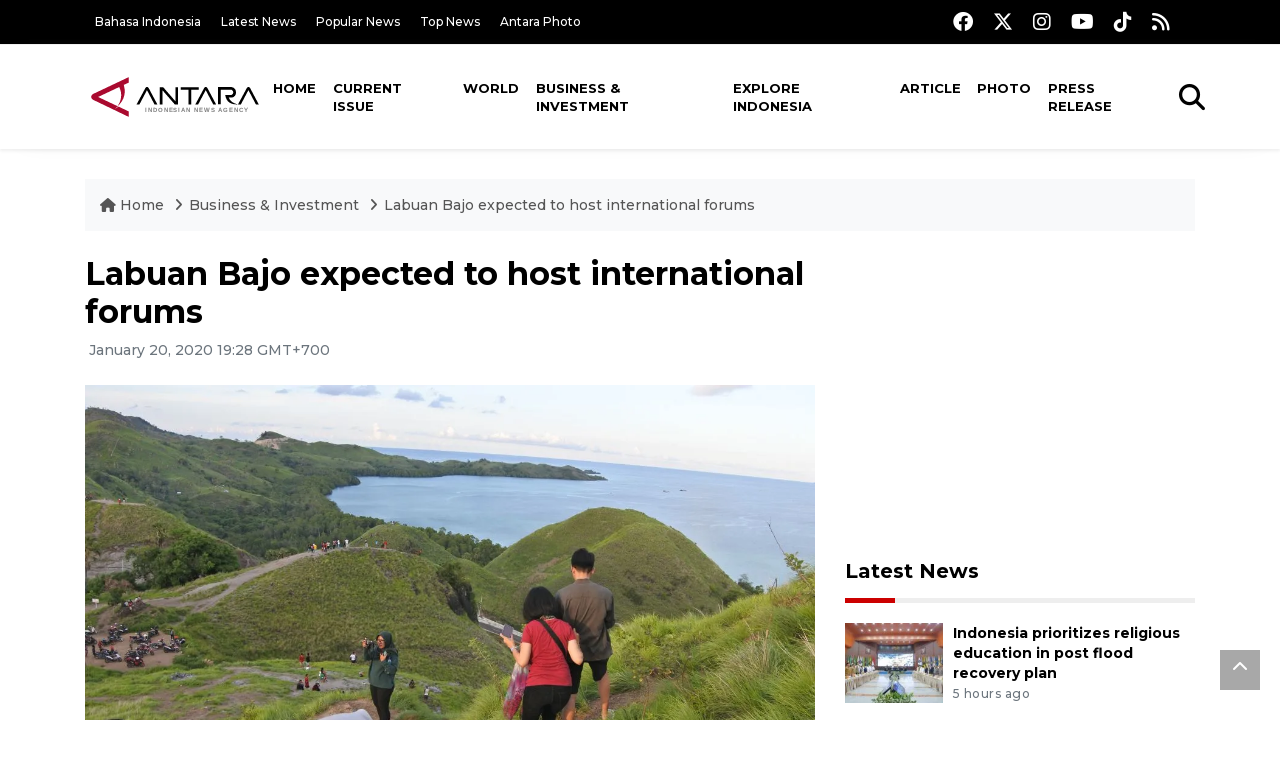

--- FILE ---
content_type: text/html; charset=UTF-8
request_url: https://en.antaranews.com/news/139972/labuan-bajo-expected-to-host-international-forums?utm_source=antaranews&utm_medium=related&utm_campaign=related_news
body_size: 10370
content:
<!DOCTYPE html>
<html lang="en">
<head>
	<meta charset="utf-8">
	<title>Labuan Bajo expected to host international forums - ANTARA News</title>
	<meta name="description" content="The tourist destination of Labuan Bajo, located in East Nusa Tenggara (NTT), is expected to host some international forums and events to promote the region, ...">
	<meta name="author" content="antaranews.com">
	<meta name="viewport" content="width=device-width, initial-scale=1">
	<!-- Favicon -->
<link rel="shortcut icon" href="https://en.antaranews.com/assets/img/favicon/favicon.ico" type="image/x-icon" />
<link rel="apple-touch-icon" sizes="57x57" href="https://en.antaranews.com/assets/img/favicon/apple-icon-57x57.png" />
<link rel="apple-touch-icon" sizes="60x60" href="https://en.antaranews.com/assets/img/favicon/apple-icon-60x60.png" />
<link rel="apple-touch-icon" sizes="72x72" href="https://en.antaranews.com/assets/img/favicon/apple-icon-72x72.png" />
<link rel="apple-touch-icon" sizes="76x76" href="https://en.antaranews.com/assets/img/favicon/apple-icon-76x76.png" />
<link rel="apple-touch-icon" sizes="114x114" href="https://en.antaranews.com/assets/img/favicon/apple-icon-114x114.png" />
<link rel="apple-touch-icon" sizes="120x120" href="https://en.antaranews.com/assets/img/favicon/apple-icon-120x120.png" />
<link rel="apple-touch-icon" sizes="144x144" href="https://en.antaranews.com/assets/img/favicon/apple-icon-144x144.png" />
<link rel="apple-touch-icon" sizes="152x152" href="https://en.antaranews.com/assets/img/favicon/apple-icon-152x152.png" />
<link rel="apple-touch-icon" sizes="180x180" href="https://en.antaranews.com/assets/img/favicon/apple-icon-180x180.png" />
<link rel="icon" type="image/png" sizes="192x192"  href="https://en.antaranews.com/assets/img/favicon/android-icon-192x192.png" />
<link rel="icon" type="image/png" sizes="32x32" href="https://en.antaranews.com/assets/img/favicon/favicon-32x32.png" />
<link rel="icon" type="image/png" sizes="96x96" href="https://en.antaranews.com/assets/img/favicon/favicon-96x96.png" />
<link rel="icon" type="image/png" sizes="16x16" href="https://en.antaranews.com/assets/img/favicon/favicon-16x16.png" />
<link rel="manifest" href="/manifest.json" />
<meta name="msapplication-TileColor" content="#ffffff" />
<meta name="msapplication-TileImage" content="https://en.antaranews.com/assets/img/favicon/ms-icon-144x144.png" />
<meta name="theme-color" content="#ffffff" />	<link rel="canonical" href="https://en.antaranews.com/news/139972/labuan-bajo-expected-to-host-international-forums" />	
<link rel="image_src" href="https://cdn.antaranews.com/cache/1200x800/2020/01/20/antarafoto-wisata-bukit-silvia-dilabuan-bajo-190120-kh-6.jpg" />
<link rel="preload" as="image" href="https://cdn.antaranews.com/cache/1200x800/2020/01/20/antarafoto-wisata-bukit-silvia-dilabuan-bajo-190120-kh-6.jpg.webp" imagesrcset="https://cdn.antaranews.com/cache/360x240/2020/01/20/antarafoto-wisata-bukit-silvia-dilabuan-bajo-190120-kh-6.jpg.webp 360w, https://cdn.antaranews.com/cache/800x533/2020/01/20/antarafoto-wisata-bukit-silvia-dilabuan-bajo-190120-kh-6.jpg.webp 800w, https://cdn.antaranews.com/cache/1200x800/2020/01/20/antarafoto-wisata-bukit-silvia-dilabuan-bajo-190120-kh-6.jpg.webp 1200w">
<meta property="og:title" content="Labuan Bajo expected to host international forums" />
<meta property="og:type" content="website" />
<meta property="og:description" content="The tourist destination of Labuan Bajo, located in East Nusa Tenggara (NTT), is expected to host some international forums and events to promote the region, ..." />
<meta property="og:image" content="https://cdn.antaranews.com/cache/1200x800/2020/01/20/antarafoto-wisata-bukit-silvia-dilabuan-bajo-190120-kh-6.jpg"/>
<meta property="og:site_name" content="Antara News" />
<meta property="og:locale" content="en_ID" />
<meta property="og:url" content="https://en.antaranews.com/news/139972/labuan-bajo-expected-to-host-international-forums" />
<meta property="article:author" content="https://www.facebook.com/antaranewsdotcom" />
<meta property="article:section" content="Indonesia" />
<meta property="fb:app_id" content="558190404243031"/>
<meta itemprop="datePublished" content="2020-01-20T19:28:44+07:00" />
<meta property="article:published_time" content="2020-01-20T19:28:44+07:00" />
<meta name="twitter:card" content="summary_large_image" />
<meta name="twitter:site" content="@antaranews" />
<meta name="twitter:creator" content="@antaranews">
<meta name="twitter:title" content="Labuan Bajo expected to host international forums" />
<meta name="twitter:description" content="The tourist destination of Labuan Bajo, located in East Nusa Tenggara (NTT), is expected to host some international forums and events to promote the region, ..." />
<meta name="twitter:image" content="https://cdn.antaranews.com/cache/1200x800/2020/01/20/antarafoto-wisata-bukit-silvia-dilabuan-bajo-190120-kh-6.jpg" />
<meta name="twitter:domain" content="www.antaranews.com">
	<script type="application/ld+json">{"@context":"https://schema.org","@type":"NewsArticle","headline":"Labuan Bajo expected to host international forums","mainEntityOfPage":{"@type":"WebPage","@id":"https://en.antaranews.com/news/139972/labuan-bajo-expected-to-host-international-forums"},"url":"https://en.antaranews.com/news/139972/labuan-bajo-expected-to-host-international-forums","image":{"@type":"ImageObject","url":"https://cdn.antaranews.com/cache/1200x800/2020/01/20/antarafoto-wisata-bukit-silvia-dilabuan-bajo-190120-kh-6.jpg","height":800,"width":1200},"datePublished":"2020-01-20T19:28:44+07:00","dateModified":"2020-01-20T19:28:44+07:00","author":{"@type":"Person","name":"Desca Lidya, Suwanti","url":"https://m.antaranews.com/author/S043"},"editor":{"@type":"Person","name":"Yuni Arisandy Sinaga"},"publisher":{"@type":"Organization","name":"ANTARA","logo":{"@type":"ImageObject","url":"https://www.antaranews.com/img/antaranews.com.png","width":353,"height":60}},"description":"The tourist destination of Labuan Bajo, located in East Nusa Tenggara (NTT), is expected to host some international forums and events to promote the region, ..."}</script><script type="application/ld+json">{"@context":"https://schema.org","@type":"WebSite","url":"https://en.antaranews.com","potentialAction":{"@type":"SearchAction","target":"https://en.antaranews.com/search?q={search_term_string}","query-input":"required name=search_term_string"}}</script><script type="application/ld+json">{"@context":"https://schema.org","@type":"Organization","url":"https://www.antaranews.com","logo":"https://www.antaranews.com/img/antaranews.com.png","sameAs":["https://www.facebook.com/antaranewsdotcom/","https://www.twitter.com/antaranews","https://www.instagram.com/antaranewscom/","https://www.youtube.com/@AntaraTV","https://www.tiktok.com/@antaranews"]}</script><script type="application/ld+json">{"@context":"https://schema.org","@type":"BreadcrumbList","name":"BreadcrumbList","itemListElement":[{"@type":"ListItem","position":1,"item":{"name":"Home","@id":"https://en.antaranews.com"}},{"@type":"ListItem","position":2,"item":{"name":"Business & Investment","@id":"https://en.antaranews.com/"}},{"@type":"ListItem","position":3,"item":{"name":"Labuan Bajo expected to host international forums","@id":"https://en.antaranews.com/news/139972/labuan-bajo-expected-to-host-international-forums"}}]}</script>	<link rel="preconnect" href="https://static.antaranews.com" />
	<link rel="preconnect" href="https://img.antaranews.com" />
	<link rel="preconnect" href="https://fonts.googleapis.com">
	<link rel="preconnect" href="https://fonts.gstatic.com" crossorigin>
	<link rel="preconnect" href="https://www.google-analytics.com" crossorigin />
	<link rel="preconnect" href="https://www.googletagmanager.com" crossorigin />
	<link rel="preconnect" href="https://www.googletagservices.com" crossorigin />
	<link rel="preconnect" href="https://pagead2.googlesyndication.com" crossorigin />
	<link rel="dns-prefetch" href="https://ads.antaranews.com" />
	<link href="https://cdn.antaranews.com" rel="dns-prefetch" />
	<link href="https://fonts.googleapis.com/css2?family=Montserrat:ital,wght@0,300;0,500;0,700;1,300;1,500&display=swap" rel="preload" as="style" crossorigin />
	<link href="https://fonts.googleapis.com/css2?family=Montserrat:ital,wght@0,300;0,500;0,700;1,300;1,500&display=swap" rel="stylesheet" />
	<link href="https://cdnjs.cloudflare.com/ajax/libs/font-awesome/6.4.2/css/all.min.css" rel="preload" as="style" crossorigin />
	<link href="/assets/css/style.css?v=1.11" rel="stylesheet">
	<link href="/assets/css/custom.css?v=1.12" rel="stylesheet">
	<link rel="stylesheet" href="https://en.antaranews.com/assets/css/shareon.min.css" /></head>
<body>
<header>
	<div class="topbar d-none d-sm-block">
			<div class="container">
					<div class="row">
							<div class="col-sm-12 col-md-9">
								<div class="list-unstyled topbar-left">
									<ul class="topbar-link">
										<li><a href="https://www.antaranews.com" title="Bahasa Indonesia" class="">Bahasa Indonesia</a></li>
										<li><a href="https://en.antaranews.com/latest-news" title="Latest News">Latest News</a></li>
										<li><a href="https://en.antaranews.com/popular-news" title="Popular News">Popular News</a></li>
										<li><a href="https://en.antaranews.com/top-news" title="Top News">Top News</a></li>
										<li><a href="https://www.antarafoto.com" title="Antara Photo" target="_blank">Antara Photo</a></li>
									</ul>
								</div>
							</div>
							<div class="col-sm-12 col-md-3">
								<div class="list-unstyled topbar-right">
									<ul class="topbar-sosmed">
										<li><a href="https://www.facebook.com/antaranewsdotcom/" title="Facebook ANTARA"><i class="fa-brands fa-facebook fa-lg"></i></a></li>
										<li><a href="https://www.twitter.com/antaranews" title="Twitter ANTARA"><i class="fa-brands fa-x-twitter fa-lg"></i></a></li>
										<li><a href="https://www.instagram.com/antaranewscom/" title="Instagram ANTARA"><i class="fa-brands fa-instagram fa-lg"></i></a></li>
										<li><a href="https://www.youtube.com/@AntaraTV" title="Youtube ANTARA"><i class="fa-brands fa-youtube fa-lg"></i></a></li>
										<li><a href="https://www.tiktok.com/@antaranews" title="Tiktok ANTARA"><i class="fa-brands fa-tiktok fa-lg"></i></a></li>
										<li><a href="https://en.antaranews.com/rss"><i class="fa fa-rss fa-lg" title="RSS ANTARA"></i></a></li>
									</ul>
								</div>
							</div>
					</div>
			</div>
	</div>
	<div class="navigation-wrap navigation-shadow bg-white">
		<nav class="navbar navbar-hover navbar-expand-lg navbar-soft">
			<div class="container">
				<div class="offcanvas-header">
					<div data-toggle="modal" data-target="#modal_aside_right" class="btn-md">
						<span class="navbar-toggler-icon"></span>
					</div>
				</div>
				<figure class="mb-0 mx-auto">
					<a href="/" title="ANTARA News">
						<img src="https://static.antaranews.com/img/ANTARA-en.svg" style="width:180px" width="180px" height="40px" alt="ANTARA News">
					</a>
				</figure>
				<div class="collapse navbar-collapse justify-content-between" id="main_nav99">
					<ul class="navbar-nav ml-auto ">
						<li class="nav-item">
							<a class="nav-link" href="/"> Home </a>
						</li>
						<li class="nav-item"><a class="nav-link" href="https://en.antaranews.com/current-issue" title="Current Issue">Current Issue</a></li><li class="nav-item"><a class="nav-link" href="https://en.antaranews.com/world" title="World">World</a></li><li class="nav-item active"><a class="nav-link" href="https://en.antaranews.com/business-investment" title="Business & Investment">Business & Investment</a></li><li class="nav-item"><a class="nav-link" href="https://en.antaranews.com/explore-indonesia" title="Explore Indonesia">Explore Indonesia</a></li><li class="nav-item"><a class="nav-link" href="https://en.antaranews.com/article" title="Article">Article</a></li><li class="nav-item"><a class="nav-link" href="https://en.antaranews.com/photo" title="Photo">Photo</a></li><li class="nav-item"><a class="nav-link" href="https://en.antaranews.com/press-release" title="Press Release">Press Release</a></li>											</ul>

					<!-- Search bar.// -->
					<ul class="navbar-nav ">
						<li class="nav-item search hidden-xs hidden-sm">
						<a class="nav-link" href="#"><i class="fa fa-search fa-2xl"></i></a></li>
					</ul>
					<!-- Search content bar.// -->
					<div class="top-search navigation-shadow">
						<div class="container">
							<div class="input-group">
								<form method="get" action="https://en.antaranews.com/search">
									<div class="row no-gutters mt-3">
										<div class="col">
											<input name="q" class="form-control border-secondary border-right-0 rounded-0" type="search" value="" placeholder="Keyword" id="q">
										</div>
										<div class="col-auto">
											<button type="submit" class="btn btn-outline-secondary border-left-0 rounded-0 rounded-right btn-search" aria-label="Cari">
												<i class="fa fa-search fa-2xl"></i>
											</button>
										</div>
									</div>
								</form>
							</div>
						</div>
					</div>
				</div>
			</div>
		</nav>
	</div>

	<div id="modal_aside_right" class="modal fixed-left fade" tabindex="-1" role="dialog">
    <div class="modal-dialog modal-dialog-aside" role="document">
			<div class="modal-content">
				<div class="modal-header">
					<div class="widget__form-search-bar  ">
						<div class="row no-gutters">
								<div class="col">
										<input class="form-control border-secondary border-right-0 rounded-0" value="" placeholder="Search">
								</div>
								<div class="col-auto">
										<button class="btn btn-outline-secondary border-left-0 rounded-0 rounded-right">
												<i class="fa fa-search"></i>
										</button>
								</div>
						</div>
					</div>
					<button type="button" class="close" data-dismiss="modal" aria-label="Close">
							<span aria-hidden="true">&times;</span>
					</button>
				</div>
				<div class="modal-body">
					<nav class="list-group list-group-flush">
							<ul class="navbar-nav ">
									<li class="nav-item dropdown">
											<a class="nav-link active dropdown-toggle text-dark" href="#" data-toggle="dropdown"> Home
											</a>
											<ul class="dropdown-menu dropdown-menu-left">
													<li><a class="dropdown-item text-dark" href="/homepage-v1.html"> Home version one </a>
													</li>
													<li><a class="dropdown-item text-dark" href="homepage-v2.html"> Home version two </a>
													</li>
													<li><a class="dropdown-item text-dark" href="/homepage-v3.html"> Home version three </a>
													</li>
													<li><a class="dropdown-item text-dark" href="/homepage-v4.html"> Home version four </a>
													</li>
											</ul>
									</li>
									<li class="nav-item dropdown">
											<a class="nav-link dropdown-toggle  text-dark" href="#" data-toggle="dropdown"> Pages </a>
											<ul class="dropdown-menu animate fade-up">

													<li><a class="dropdown-item icon-arrow  text-dark" href="#"> Blog </a>
															<ul class="submenu dropdown-menu  animate fade-up">
																	<li><a class="dropdown-item" href="/category-style-v1.html">Style 1</a></li>
																	<li><a class="dropdown-item" href="/category-style-v2.html">Style 2</a></li>
																	<li><a class="dropdown-item" href="/category-style-v3.html">Style 3</a></li>

																	<li><a class="dropdown-item icon-arrow  text-dark" href="">Submenu item 3 </a>
																			<ul class="submenu dropdown-menu  animate fade-up">
																					<li><a class="dropdown-item" href="">Multi level 1</a></li>
																					<li><a class="dropdown-item" href="">Multi level 2</a></li>
																			</ul>
																	</li>
																	<li><a class="dropdown-item  text-dark" href="">Submenu item 4</a></li>
																	<li><a class="dropdown-item" href="">Submenu item 5</a></li>
															</ul>
													</li>
													<li><a class="dropdown-item icon-arrow  text-dark" href="#"> Blog single detail </a>
															<ul class="submenu dropdown-menu  animate fade-up">
																	<li><a class="dropdown-item" href="/article-detail-v1.html">Style 1</a></li>
																	<li><a class="dropdown-item" href="/article-detail-v2.html">Style 2</a></li>
																	<li><a class="dropdown-item" href="/article-detail-v3.html">Style 3</a></li>

															</ul>
													</li>

													<li><a class="dropdown-item icon-arrow  text-dark" href="#"> Search Result </a>
															<ul class="submenu dropdown-menu  animate fade-up">
																	<li><a class="dropdown-item" href="/search-result.html">Style 1</a></li>
																	<li><a class="dropdown-item" href="/search-result-v1.html">Style 2</a></li>
															</ul>
													</li>
													<li><a class="dropdown-item  text-dark" href="/login.html">Login </a>
													<li><a class="dropdown-item  text-dark" href="/register.html"> Register </a>
													<li><a class="dropdown-item  text-dark" href="/contact.html"> Contact </a>
													<li><a class="dropdown-item  text-dark" href="/404.html"> 404 Error </a>
											</ul>
									</li>

									<li class="nav-item dropdown">
											<a class="nav-link active dropdown-toggle  text-dark" href="#" data-toggle="dropdown"> About
											</a>
											<ul class="dropdown-menu dropdown-menu-left">
													<li><a class="dropdown-item" href="/about-us.html"> Style 1 </a>
													</li>
													<li><a class="dropdown-item" href="/about-us-v1.html"> Style 2 </a></li>

											</ul>
									</li>


									<li class="nav-item"><a class="nav-link  text-dark" href="#"> Category </a></li>
									<li class="nav-item"><a class="nav-link  text-dark" href="/contact.html"> contact </a></li>
							</ul>
					</nav>
				</div>
				<div class="modal-footer">
						<p>© 2020</p>
				</div>
			</div>
    </div>
	</div>
</header>		<section class="pb-80">
			
			<div class="container">
		<div class="row">
			<div class="col-md-12">
				<ul class="breadcrumbs bg-light mb-4"><li class="breadcrumbs__item">
							<a href="https://en.antaranews.com" class="breadcrumbs__url">
								<i class="fa fa-home"></i> Home </a>
						</li><li class="breadcrumbs__item">
							<a href="https://en.antaranews.com/" class="breadcrumbs__url">Business & Investment</a>
						</li><li class="breadcrumbs__item">
							<a href="https://en.antaranews.com/news/139972/labuan-bajo-expected-to-host-international-forums" class="breadcrumbs__url">Labuan Bajo expected to host international forums</a>
						</li></ul>
			</div>
		</div>
	</div>			
      <div class="container">
        <div class="row">
          <div class="col-md-8">
            <div class="wrap__article-detail">
														<div class="wrap__article-detail-title" id="newsId" data-id="139972">
								<h1>Labuan Bajo expected to host international forums</h1>
              </div>
							              <div class="wrap__article-detail-info">
                <ul class="list-inline">
                  <li class="list-inline-item">
                    <span class="text-secondary font-weight-normal">
											<i class="fa fa-clock-o"></i> January 20, 2020 19:28 GMT+700                    </span>
                  </li>
                </ul>
              </div>
							<div class="wrap__article-detail-image mt-4">
										<figure>
											<picture>
												<source type="image/webp" srcset="https://cdn.antaranews.com/cache/360x240/2020/01/20/antarafoto-wisata-bukit-silvia-dilabuan-bajo-190120-kh-6.jpg.webp 360w, https://cdn.antaranews.com/cache/800x533/2020/01/20/antarafoto-wisata-bukit-silvia-dilabuan-bajo-190120-kh-6.jpg.webp 800w, https://cdn.antaranews.com/cache/1200x800/2020/01/20/antarafoto-wisata-bukit-silvia-dilabuan-bajo-190120-kh-6.jpg.webp 1200w">
												<img class="img-fluid" src="https://cdn.antaranews.com/cache/1200x800/2020/01/20/antarafoto-wisata-bukit-silvia-dilabuan-bajo-190120-kh-6.jpg" srcset="https://cdn.antaranews.com/cache/360x240/2020/01/20/antarafoto-wisata-bukit-silvia-dilabuan-bajo-190120-kh-6.jpg 360w, https://cdn.antaranews.com/cache/800x533/2020/01/20/antarafoto-wisata-bukit-silvia-dilabuan-bajo-190120-kh-6.jpg 800w, https://cdn.antaranews.com/cache/1200x800/2020/01/20/antarafoto-wisata-bukit-silvia-dilabuan-bajo-190120-kh-6.jpg 1200w" width="1200px" height="800px" alt="Labuan Bajo expected to host international forums" />
											</picture>
											<figcaption class="fig-caption text-left">Tourists await for sunset in Bukit Silvia, Labuan Bajo, West Manggarai, East Nusa Tenggara. (ANTARA/Kornelis Kaha/foc/Sw)</figcaption>
										</figure>
									</div>              <div class="wrap__article-detail-content post-content">
								<blockquote class="block-quote font-italic">Most importantly, I want to develop Labuan Bajo to host the G20 Summit as well as ASEAN Summit, both to be held in 2023</blockquote>Labuan Bajo (ANTARA) - The tourist destination of Labuan Bajo, located in East Nusa Tenggara (NTT), is expected to host some international forums and events to promote the region, President Joko Widodo (Jokowi) stated on Monday.<br />
<br />
&quot;Most importantly, I want to develop Labuan Bajo to host the G20 Summit as well as ASEAN Summit, both to be held in 2023,&quot; Jokowi noted during a limited meeting he attended at a hotel in Labuan Bajo wherein the attendees also comprised his ministers and government officials.<br />
<br />
For this plan, the preparations are already underway from now on, Jokowi remarked while addressing Minister of Tourism and Creative Economy Wishnutama, SOEs Minister Erick Thohir, Minister of Environment and Forestry Siti Nurbaya, Governor of NTT Viktor Laiskodat, and others.<br />
<br />
&quot;It is a huge task that we should complete by the end of this year. We need to improve the quality of local products as well as upgrade the infrastructure, landscape, and waste management, as well as provide good water,&quot; Jokowi noted while setting the target at the start of 2021 for promotion undertaken by the Ministry of Tourism and Creative Economy.<br />
<br />
The Tourism Agency of West Manggarai District, tasked with managing Labuan Bajo&#39;s tourism activities, pegged its total tourist visits in 2019 at 184,206, increasing from 163,807 people in 2018.<br />
<br />
Thus, the original local government revenue from the tourism sector, particularly pertaining to its retribution fee, nearly doubled, from Rp34 billion to Rp60 billion.<br />
<br />
Labuan Bajo&#39;s main attraction that has drawn more tourists to visit is the komodo, <i>Varanus komodoensis,</i> a dragon-like lizard endemic to the region.<br />
<br />
<span class="baca-juga"><b>Related news: <a href="https://en.antaranews.com/news/139959/indonesia-to-make-labuan-bajo-super-premium-tourist-destination"  title="Indonesia to make Labuan Bajo  super premium tourist destination">Indonesia to make Labuan Bajo super premium tourist destination</a></b></span><br />
<br />
<span class="baca-juga"><b>Related news: <a href="https://en.antaranews.com/news/139964/locals-should-avail-benefits-of-labuan-bajos-development-jokowi"  title="Locals should avail benefits of Labuan Bajo's development: Jokowi">Locals should avail benefits of Labuan Bajo&#39;s development: Jokowi</a><br />
<br />
Related news: <a href="https://en.antaranews.com/news/139960/govt-to-encourage-investment-to-develop-super-priority-destinations"  title="Govt to encourage investment to develop super-priority destinations">Govt to encourage investment to develop super-priority destinations</a></b></span><p class="text-muted mt-2 small">Translator: Desca Lidya, Suwanti<br />Editor: Yuni Arisandy Sinaga<br />								Copyright &copy; ANTARA 2020</p>
              </div>
            </div>
						
						<div class="blog-tags">
              <ul class="list-inline">
                <li class="list-inline-item">
                  <i class="fa fa-tags">
                  </i>
                </li><li class="list-inline-item"><a href="https://en.antaranews.com/tag/komodo-island" title="komodo island">komodo island</a></li><li class="list-inline-item"><a href="https://en.antaranews.com/tag/labuan-bajo" title="labuan bajo">labuan bajo</a></li><li class="list-inline-item"><a href="https://en.antaranews.com/tag/president-jokowi" title="president jokowi">president jokowi</a></li></ul>
            </div><div class="share-wrapper shareon mb-4">
	<a class="facebook" data-title="Bagikan di Facebook"></a>
	<a class="twitter" data-title="Bagikan di Twitter"></a>
	<a class="whatsapp" data-title="Bagikan via Whatsapp"></a>
	<a class="telegram" data-title="Bagikan via Telegram"></a>
	<a class="pinterest" data-title="Bagikan di Pinterest"></a>
	<a class="linkedin" data-title="Bagikan via Linkedin"></a>
	<a class="viber" data-title="Bagikan di Viber"></a>
	<a class="vkontakte" data-title="Bagikan di Vkontakte"></a>
	<a class="copy-url" data-title="Salin URL"></a>
</div><div class="wrapper__list__article mb-0">
					<h4 class="border_section">Related News</h4>
					<div class="row">
		<div class="col-md-4">
			<div class="mb-4">
				<div class="article__entry">
					<div class="article__image position-relative">
						<a href="https://en.antaranews.com/news/397828/indonesia-shut-komodo-padar-routes-after-cruise-boat-incident?utm_source=antaranews&utm_medium=desktop&utm_campaign=related_news" title="Indonesia shut Komodo, Padar routes after cruise boat incident">
							<picture>
								<source type="image/webp" data-srcset="https://cdn.antaranews.com/cache/270x180/2021/01/07/komodo.jpg.webp">
								<img class="img-fluid lazyload" data-src="https://cdn.antaranews.com/cache/270x180/2021/01/07/komodo.jpg" alt="Indonesia shut Komodo, Padar routes after cruise boat incident" width="270px" height="180px" />
							</picture>
						</a>
						
					</div>
					<div class="article__content">
						
						<h3 class="post_title post_title_small"><a href="https://en.antaranews.com/news/397828/indonesia-shut-komodo-padar-routes-after-cruise-boat-incident?utm_source=antaranews&utm_medium=desktop&utm_campaign=related_news" title="Indonesia shut Komodo, Padar routes after cruise boat incident">Indonesia shut Komodo, Padar routes after cruise boat incident</a></h3>
						<ul class="list-inline">
							<li class="list-inline-item"><span class="text-secondary">27th December 2025</span></li>
						</ul>
					</div>
				</div>
			</div>
		</div>
		<div class="col-md-4">
			<div class="mb-4">
				<div class="article__entry">
					<div class="article__image position-relative">
						<a href="https://en.antaranews.com/news/153610/ntt-places-annual-cap-of-50000-on-komodo-island-visitors?utm_source=antaranews&utm_medium=desktop&utm_campaign=related_news" title="NTT places annual cap of 50,000 on Komodo Island visitors">
							<picture>
								<source type="image/webp" data-srcset="https://cdn.antaranews.com/cache/270x180/2019/09/22/Populasi-Komodo-Pulau-Komodo-220919-KH-1.jpg.webp">
								<img class="img-fluid lazyload" data-src="https://cdn.antaranews.com/cache/270x180/2019/09/22/Populasi-Komodo-Pulau-Komodo-220919-KH-1.jpg" alt="NTT places annual cap of 50,000 on Komodo Island visitors" width="270px" height="180px" />
							</picture>
						</a>
						
					</div>
					<div class="article__content">
						
						<h3 class="post_title post_title_small"><a href="https://en.antaranews.com/news/153610/ntt-places-annual-cap-of-50000-on-komodo-island-visitors?utm_source=antaranews&utm_medium=desktop&utm_campaign=related_news" title="NTT places annual cap of 50,000 on Komodo Island visitors">NTT places annual cap of 50,000 on Komodo Island visitors</a></h3>
						<ul class="list-inline">
							<li class="list-inline-item"><span class="text-secondary">5th August 2020</span></li>
						</ul>
					</div>
				</div>
			</div>
		</div>
		<div class="col-md-4">
			<div class="mb-4">
				<div class="article__entry">
					<div class="article__image position-relative">
						<a href="https://en.antaranews.com/news/152870/komodo-national-park-opens-online-registration-for-tourists?utm_source=antaranews&utm_medium=desktop&utm_campaign=related_news" title="Komodo National Park opens online registration for tourists">
							<picture>
								<source type="image/webp" data-srcset="https://cdn.antaranews.com/cache/270x180/2020/07/22/Pembukaan-kawasan-TN-komodo-saat-normal-baru-180720-KH-3.jpg.webp">
								<img class="img-fluid lazyload" data-src="https://cdn.antaranews.com/cache/270x180/2020/07/22/Pembukaan-kawasan-TN-komodo-saat-normal-baru-180720-KH-3.jpg" alt="Komodo National Park opens online registration for tourists" width="270px" height="180px" />
							</picture>
						</a>
						
					</div>
					<div class="article__content">
						
						<h3 class="post_title post_title_small"><a href="https://en.antaranews.com/news/152870/komodo-national-park-opens-online-registration-for-tourists?utm_source=antaranews&utm_medium=desktop&utm_campaign=related_news" title="Komodo National Park opens online registration for tourists">Komodo National Park opens online registration for tourists</a></h3>
						<ul class="list-inline">
							<li class="list-inline-item"><span class="text-secondary">22nd July 2020</span></li>
						</ul>
					</div>
				</div>
			</div>
		</div>
		<div class="col-md-4">
			<div class="mb-4">
				<div class="article__entry">
					<div class="article__image position-relative">
						<a href="https://en.antaranews.com/news/102462/komodo-island-named-indonesias-main-marine-tourist-destination?utm_source=antaranews&utm_medium=desktop&utm_campaign=related_news" title="Komodo Island named Indonesia`s main marine tourist destination">
							<picture>
								<source type="image/webp" data-srcset="https://cdn.antaranews.com/cache/270x180/2013/05/20130528Komodo-270513-wpa-1.jpg.webp">
								<img class="img-fluid lazyload" data-src="https://cdn.antaranews.com/cache/270x180/2013/05/20130528Komodo-270513-wpa-1.jpg" alt="Komodo Island named Indonesia`s main marine tourist destination" width="270px" height="180px" />
							</picture>
						</a>
						
					</div>
					<div class="article__content">
						
						<h3 class="post_title post_title_small"><a href="https://en.antaranews.com/news/102462/komodo-island-named-indonesias-main-marine-tourist-destination?utm_source=antaranews&utm_medium=desktop&utm_campaign=related_news" title="Komodo Island named Indonesia`s main marine tourist destination">Komodo Island named Indonesia`s main marine tourist destination</a></h3>
						<ul class="list-inline">
							<li class="list-inline-item"><span class="text-secondary">12th January 2016</span></li>
						</ul>
					</div>
				</div>
			</div>
		</div>
		<div class="col-md-4">
			<div class="mb-4">
				<div class="article__entry">
					<div class="article__image position-relative">
						<a href="https://en.antaranews.com/news/76286/komodo-island-promotion-activities-being-intensified?utm_source=antaranews&utm_medium=desktop&utm_campaign=related_news" title="Komodo Island promotion activities being intensified">
							<picture>
								<source type="image/webp" data-srcset="https://cdn.antaranews.com/cache/270x180/2011/07/20110706032958komodo-010510-8.jpg.webp">
								<img class="img-fluid lazyload" data-src="https://cdn.antaranews.com/cache/270x180/2011/07/20110706032958komodo-010510-8.jpg" alt="Komodo Island promotion activities being intensified" width="270px" height="180px" />
							</picture>
						</a>
						
					</div>
					<div class="article__content">
						
						<h3 class="post_title post_title_small"><a href="https://en.antaranews.com/news/76286/komodo-island-promotion-activities-being-intensified?utm_source=antaranews&utm_medium=desktop&utm_campaign=related_news" title="Komodo Island promotion activities being intensified">Komodo Island promotion activities being intensified</a></h3>
						<ul class="list-inline">
							<li class="list-inline-item"><span class="text-secondary">5th October 2011</span></li>
						</ul>
					</div>
				</div>
			</div>
		</div>
		<div class="col-md-4">
			<div class="mb-4">
				<div class="article__entry">
					<div class="article__image position-relative">
						<a href="https://en.antaranews.com/news/399237/indonesia-ends-15-day-search-for-missing-spaniard-in-labuan-bajo?utm_source=antaranews&utm_medium=desktop&utm_campaign=related_news" title="Indonesia ends 15-day search for missing Spaniard in Labuan Bajo">
							<picture>
								<source type="image/webp" data-srcset="https://cdn.antaranews.com/cache/270x180/2026/01/09/basarnas-tutup-masa-pencarian-wn-spanyol-korban-kecelakaan-kapal-2703129.jpg.webp">
								<img class="img-fluid lazyload" data-src="https://cdn.antaranews.com/cache/270x180/2026/01/09/basarnas-tutup-masa-pencarian-wn-spanyol-korban-kecelakaan-kapal-2703129.jpg" alt="Indonesia ends 15-day search for missing Spaniard in Labuan Bajo" width="270px" height="180px" />
							</picture>
						</a>
						
					</div>
					<div class="article__content">
						
						<h3 class="post_title post_title_small"><a href="https://en.antaranews.com/news/399237/indonesia-ends-15-day-search-for-missing-spaniard-in-labuan-bajo?utm_source=antaranews&utm_medium=desktop&utm_campaign=related_news" title="Indonesia ends 15-day search for missing Spaniard in Labuan Bajo">Indonesia ends 15-day search for missing Spaniard in Labuan Bajo</a></h3>
						<ul class="list-inline">
							<li class="list-inline-item"><span class="text-secondary">10th January 2026</span></li>
						</ul>
					</div>
				</div>
			</div>
		</div>
		<div class="col-md-4">
			<div class="mb-4">
				<div class="article__entry">
					<div class="article__image position-relative">
						<a href="https://en.antaranews.com/news/398885/indonesia-to-extend-km-putri-sakinah-search-at-spains-request?utm_source=antaranews&utm_medium=desktop&utm_campaign=related_news" title="Indonesia to extend KM Putri Sakinah search at Spain&#039;s request">
							<picture>
								<source type="image/webp" data-srcset="https://cdn.antaranews.com/cache/270x180/2026/01/07/IMG-20260106-WA0040.jpg.webp">
								<img class="img-fluid lazyload" data-src="https://cdn.antaranews.com/cache/270x180/2026/01/07/IMG-20260106-WA0040.jpg" alt="Indonesia to extend KM Putri Sakinah search at Spain&#039;s request" width="270px" height="180px" />
							</picture>
						</a>
						
					</div>
					<div class="article__content">
						
						<h3 class="post_title post_title_small"><a href="https://en.antaranews.com/news/398885/indonesia-to-extend-km-putri-sakinah-search-at-spains-request?utm_source=antaranews&utm_medium=desktop&utm_campaign=related_news" title="Indonesia to extend KM Putri Sakinah search at Spain&#039;s request">Indonesia to extend KM Putri Sakinah search at Spain's request</a></h3>
						<ul class="list-inline">
							<li class="list-inline-item"><span class="text-secondary">7th January 2026</span></li>
						</ul>
					</div>
				</div>
			</div>
		</div>
		<div class="col-md-4">
			<div class="mb-4">
				<div class="article__entry">
					<div class="article__image position-relative">
						<a href="https://en.antaranews.com/news/398803/body-of-soccer-coachs-child-found-in-ntt-boat-sinking-basarnas?utm_source=antaranews&utm_medium=desktop&utm_campaign=related_news" title="Body of soccer coach&#039;s child found in NTT boat sinking: Basarnas">
							<picture>
								<source type="image/webp" data-srcset="https://cdn.antaranews.com/cache/270x180/2026/01/02/Pencarian-Warga-Spanyol-tenggelam-di-Labuan-Bajo-diperpanjang-020126-Gec-5.jpg.webp">
								<img class="img-fluid lazyload" data-src="https://cdn.antaranews.com/cache/270x180/2026/01/02/Pencarian-Warga-Spanyol-tenggelam-di-Labuan-Bajo-diperpanjang-020126-Gec-5.jpg" alt="Body of soccer coach&#039;s child found in NTT boat sinking: Basarnas" width="270px" height="180px" />
							</picture>
						</a>
						
					</div>
					<div class="article__content">
						
						<h3 class="post_title post_title_small"><a href="https://en.antaranews.com/news/398803/body-of-soccer-coachs-child-found-in-ntt-boat-sinking-basarnas?utm_source=antaranews&utm_medium=desktop&utm_campaign=related_news" title="Body of soccer coach&#039;s child found in NTT boat sinking: Basarnas">Body of soccer coach's child found in NTT boat sinking: Basarnas</a></h3>
						<ul class="list-inline">
							<li class="list-inline-item"><span class="text-secondary">7th January 2026</span></li>
						</ul>
					</div>
				</div>
			</div>
		</div>
		<div class="col-md-4">
			<div class="mb-4">
				<div class="article__entry">
					<div class="article__image position-relative">
						<a href="https://en.antaranews.com/news/398437/lawmaker-calls-for-overhaul-of-tourism-safety-standards?utm_source=antaranews&utm_medium=desktop&utm_campaign=related_news" title="Lawmaker calls for overhaul of tourism safety standards">
							<picture>
								<source type="image/webp" data-srcset="https://cdn.antaranews.com/cache/270x180/2026/01/05/tim-sar-temukan-jenzah-040126-gec-4.jpg.webp">
								<img class="img-fluid lazyload" data-src="https://cdn.antaranews.com/cache/270x180/2026/01/05/tim-sar-temukan-jenzah-040126-gec-4.jpg" alt="Lawmaker calls for overhaul of tourism safety standards" width="270px" height="180px" />
							</picture>
						</a>
						
					</div>
					<div class="article__content">
						
						<h3 class="post_title post_title_small"><a href="https://en.antaranews.com/news/398437/lawmaker-calls-for-overhaul-of-tourism-safety-standards?utm_source=antaranews&utm_medium=desktop&utm_campaign=related_news" title="Lawmaker calls for overhaul of tourism safety standards">Lawmaker calls for overhaul of tourism safety standards</a></h3>
						<ul class="list-inline">
							<li class="list-inline-item"><span class="text-secondary">5th January 2026</span></li>
						</ul>
					</div>
				</div>
			</div>
		</div>
		<div class="col-md-4">
			<div class="mb-4">
				<div class="article__entry">
					<div class="article__image position-relative">
						<a href="https://en.antaranews.com/news/398431/spanish-coach-identified-in-labuan-bajo-boat-tragedy?utm_source=antaranews&utm_medium=desktop&utm_campaign=related_news" title="Spanish coach identified in Labuan Bajo boat tragedy">
							<picture>
								<source type="image/webp" data-srcset="https://cdn.antaranews.com/cache/270x180/2026/01/04/tim-sar-temukan-jenazah-diduga-korban-kapal-tenggelam-1lvhj-dom-Large.jpeg.webp">
								<img class="img-fluid lazyload" data-src="https://cdn.antaranews.com/cache/270x180/2026/01/04/tim-sar-temukan-jenazah-diduga-korban-kapal-tenggelam-1lvhj-dom-Large.jpeg" alt="Spanish coach identified in Labuan Bajo boat tragedy" width="270px" height="180px" />
							</picture>
						</a>
						
					</div>
					<div class="article__content">
						
						<h3 class="post_title post_title_small"><a href="https://en.antaranews.com/news/398431/spanish-coach-identified-in-labuan-bajo-boat-tragedy?utm_source=antaranews&utm_medium=desktop&utm_campaign=related_news" title="Spanish coach identified in Labuan Bajo boat tragedy">Spanish coach identified in Labuan Bajo boat tragedy</a></h3>
						<ul class="list-inline">
							<li class="list-inline-item"><span class="text-secondary">5th January 2026</span></li>
						</ul>
					</div>
				</div>
			</div>
		</div>
		<div class="col-md-4">
			<div class="mb-4">
				<div class="article__entry">
					<div class="article__image position-relative">
						<a href="https://en.antaranews.com/news/398386/sar-extends-search-for-spanish-tourist-victims-of-labuan-bajo-boat?utm_source=antaranews&utm_medium=desktop&utm_campaign=related_news" title="SAR extends search for Spanish tourist victims of Labuan Bajo boat">
							<picture>
								<source type="image/webp" data-srcset="https://cdn.antaranews.com/cache/270x180/2026/01/04/tim-sar-temukan-jenazah-diduga-korban-kapal-tenggelam-1lvh4-dom.jpeg.webp">
								<img class="img-fluid lazyload" data-src="https://cdn.antaranews.com/cache/270x180/2026/01/04/tim-sar-temukan-jenazah-diduga-korban-kapal-tenggelam-1lvh4-dom.jpeg" alt="SAR extends search for Spanish tourist victims of Labuan Bajo boat" width="270px" height="180px" />
							</picture>
						</a>
						
					</div>
					<div class="article__content">
						
						<h3 class="post_title post_title_small"><a href="https://en.antaranews.com/news/398386/sar-extends-search-for-spanish-tourist-victims-of-labuan-bajo-boat?utm_source=antaranews&utm_medium=desktop&utm_campaign=related_news" title="SAR extends search for Spanish tourist victims of Labuan Bajo boat">SAR extends search for Spanish tourist victims of Labuan Bajo boat</a></h3>
						<ul class="list-inline">
							<li class="list-inline-item"><span class="text-secondary">4th January 2026</span></li>
						</ul>
					</div>
				</div>
			</div>
		</div>
		<div class="col-md-4">
			<div class="mb-4">
				<div class="article__entry">
					<div class="article__image position-relative">
						<a href="https://en.antaranews.com/news/398359/another-spanish-tourist-found-in-labuan-bajo-boat-sinking?utm_source=antaranews&utm_medium=desktop&utm_campaign=related_news" title="Another Spanish tourist found in Labuan Bajo boat sinking">
							<picture>
								<source type="image/webp" data-srcset="https://cdn.antaranews.com/cache/270x180/2026/01/04/WhatsApp-Image-2569-01-04-at-10.31.28.jpeg.webp">
								<img class="img-fluid lazyload" data-src="https://cdn.antaranews.com/cache/270x180/2026/01/04/WhatsApp-Image-2569-01-04-at-10.31.28.jpeg" alt="Another Spanish tourist found in Labuan Bajo boat sinking" width="270px" height="180px" />
							</picture>
						</a>
						
					</div>
					<div class="article__content">
						
						<h3 class="post_title post_title_small"><a href="https://en.antaranews.com/news/398359/another-spanish-tourist-found-in-labuan-bajo-boat-sinking?utm_source=antaranews&utm_medium=desktop&utm_campaign=related_news" title="Another Spanish tourist found in Labuan Bajo boat sinking">Another Spanish tourist found in Labuan Bajo boat sinking</a></h3>
						<ul class="list-inline">
							<li class="list-inline-item"><span class="text-secondary">4th January 2026</span></li>
						</ul>
					</div>
				</div>
			</div>
		</div></div></div>          </div>
          <div class="col-md-4">
						<aside class="mb-4" style="min-width:300px;min-height:250px;">
							<script async src="https://pagead2.googlesyndication.com/pagead/js/adsbygoogle.js?client=ca-pub-1761537410694296" crossorigin="anonymous"></script>
<!-- Responsive Ads -->
<ins class="adsbygoogle"
     style="display:block"
     data-ad-client="ca-pub-1761537410694296"
     data-ad-slot="3266999658"
     data-ad-format="auto"
     data-full-width-responsive="true"></ins>
<script>
     (adsbygoogle = window.adsbygoogle || []).push({});
</script>
						</aside>
						
<aside class="wrapper__list__article">
	<h4 class="border_section"><a href="https://en.antaranews.com/latest-news" title="Latest News">Latest News</a></h4>
	<div class="wrapper__list-number">
		
			<div class="mb-3">
				<div class="card__post card__post-list">
					<div class="image-sm position-relative">
						<a href="https://en.antaranews.com/news/401742/indonesia-prioritizes-religious-education-in-post-flood-recovery-plan?utm_source=antaranews&utm_medium=desktop&utm_campaign=popular_right" title="Indonesia prioritizes religious education in post flood recovery plan">
							<picture>
								<source type="image/webp" data-srcset="https://cdn.antaranews.com/cache/180x120/2026/01/26/1000431067.jpg.webp">
								<img class="img-fluid lazyload" data-src="https://cdn.antaranews.com/cache/180x120/2026/01/26/1000431067.jpg" alt="Indonesia prioritizes religious education in post flood recovery plan" />
							</picture>
						</a>
						
					</div>
					<div class="card__post__body ">
						<div class="card__post__content">
							
							<div class="card__post__title">
								<h3 class="post_title post_title_small"><a href="https://en.antaranews.com/news/401742/indonesia-prioritizes-religious-education-in-post-flood-recovery-plan?utm_source=antaranews&utm_medium=desktop&utm_campaign=popular_right" title="Indonesia prioritizes religious education in post flood recovery plan">Indonesia prioritizes religious education in post flood recovery plan</a></h3>
							</div>
							<div class="card__post__author-info">
									<ul class="list-inline">
										<li class="list-inline-item"><span class="text-secondary">5 hours ago</span></li>
									</ul>
							</div>
						</div>
					</div>
				</div>
			</div>
			<div class="mb-3">
				<div class="card__post card__post-list">
					<div class="image-sm position-relative">
						<a href="https://en.antaranews.com/news/401734/health-services-in-flood-hit-sumatra-fully-restored-minister-says?utm_source=antaranews&utm_medium=desktop&utm_campaign=popular_right" title="Health services in flood-hit Sumatra fully restored, minister says">
							<picture>
								<source type="image/webp" data-srcset="https://cdn.antaranews.com/cache/180x120/2026/01/26/1000431067.jpg.webp">
								<img class="img-fluid lazyload" data-src="https://cdn.antaranews.com/cache/180x120/2026/01/26/1000431067.jpg" alt="Health services in flood-hit Sumatra fully restored, minister says" />
							</picture>
						</a>
						
					</div>
					<div class="card__post__body ">
						<div class="card__post__content">
							
							<div class="card__post__title">
								<h3 class="post_title post_title_small"><a href="https://en.antaranews.com/news/401734/health-services-in-flood-hit-sumatra-fully-restored-minister-says?utm_source=antaranews&utm_medium=desktop&utm_campaign=popular_right" title="Health services in flood-hit Sumatra fully restored, minister says">Health services in flood-hit Sumatra fully restored, minister says</a></h3>
							</div>
							<div class="card__post__author-info">
									<ul class="list-inline">
										<li class="list-inline-item"><span class="text-secondary">7 hours ago</span></li>
									</ul>
							</div>
						</div>
					</div>
				</div>
			</div>
			<div class="mb-3">
				<div class="card__post card__post-list">
					<div class="image-sm position-relative">
						<a href="https://en.antaranews.com/news/401722/high-tech-transfer-boost-health-quick-wins-progress-ministry?utm_source=antaranews&utm_medium=desktop&utm_campaign=popular_right" title="High-tech transfer boost health quick wins&#039; progress: ministry">
							<picture>
								<source type="image/webp" data-srcset="https://cdn.antaranews.com/cache/180x120/2026/01/26/1000136283.jpg.webp">
								<img class="img-fluid lazyload" data-src="https://cdn.antaranews.com/cache/180x120/2026/01/26/1000136283.jpg" alt="High-tech transfer boost health quick wins&#039; progress: ministry" />
							</picture>
						</a>
						
					</div>
					<div class="card__post__body ">
						<div class="card__post__content">
							
							<div class="card__post__title">
								<h3 class="post_title post_title_small"><a href="https://en.antaranews.com/news/401722/high-tech-transfer-boost-health-quick-wins-progress-ministry?utm_source=antaranews&utm_medium=desktop&utm_campaign=popular_right" title="High-tech transfer boost health quick wins&#039; progress: ministry">High-tech transfer boost health quick wins' progress: ministry</a></h3>
							</div>
							<div class="card__post__author-info">
									<ul class="list-inline">
										<li class="list-inline-item"><span class="text-secondary">9 hours ago</span></li>
									</ul>
							</div>
						</div>
					</div>
				</div>
			</div>
			<div class="mb-3">
				<div class="card__post card__post-list">
					<div class="image-sm position-relative">
						<a href="https://en.antaranews.com/news/401718/indonesia-races-to-restore-healthcare-in-disaster-hit-sumatra?utm_source=antaranews&utm_medium=desktop&utm_campaign=popular_right" title="Indonesia races to restore healthcare in disaster-hit Sumatra">
							<picture>
								<source type="image/webp" data-srcset="https://cdn.antaranews.com/cache/180x120/2025/12/13/TNI-AL-lakukan-operasi-korban-bencana-alam-di-KRI-Soeharso-121225-Bay-10.jpg.webp">
								<img class="img-fluid lazyload" data-src="https://cdn.antaranews.com/cache/180x120/2025/12/13/TNI-AL-lakukan-operasi-korban-bencana-alam-di-KRI-Soeharso-121225-Bay-10.jpg" alt="Indonesia races to restore healthcare in disaster-hit Sumatra" />
							</picture>
						</a>
						
					</div>
					<div class="card__post__body ">
						<div class="card__post__content">
							
							<div class="card__post__title">
								<h3 class="post_title post_title_small"><a href="https://en.antaranews.com/news/401718/indonesia-races-to-restore-healthcare-in-disaster-hit-sumatra?utm_source=antaranews&utm_medium=desktop&utm_campaign=popular_right" title="Indonesia races to restore healthcare in disaster-hit Sumatra">Indonesia races to restore healthcare in disaster-hit Sumatra</a></h3>
							</div>
							<div class="card__post__author-info">
									<ul class="list-inline">
										<li class="list-inline-item"><span class="text-secondary">9 hours ago</span></li>
									</ul>
							</div>
						</div>
					</div>
				</div>
			</div>
			<div class="mb-3">
				<div class="card__post card__post-list">
					<div class="image-sm position-relative">
						<a href="https://en.antaranews.com/news/401714/cisarua-landslide-linked-to-ancient-geology-saturated-groundwater?utm_source=antaranews&utm_medium=desktop&utm_campaign=popular_right" title="Cisarua landslide linked to ancient geology, saturated groundwater">
							<picture>
								<source type="image/webp" data-srcset="https://cdn.antaranews.com/cache/180x120/2026/01/26/IMG-20260125.jpg.webp">
								<img class="img-fluid lazyload" data-src="https://cdn.antaranews.com/cache/180x120/2026/01/26/IMG-20260125.jpg" alt="Cisarua landslide linked to ancient geology, saturated groundwater" />
							</picture>
						</a>
						
					</div>
					<div class="card__post__body ">
						<div class="card__post__content">
							
							<div class="card__post__title">
								<h3 class="post_title post_title_small"><a href="https://en.antaranews.com/news/401714/cisarua-landslide-linked-to-ancient-geology-saturated-groundwater?utm_source=antaranews&utm_medium=desktop&utm_campaign=popular_right" title="Cisarua landslide linked to ancient geology, saturated groundwater">Cisarua landslide linked to ancient geology, saturated groundwater</a></h3>
							</div>
							<div class="card__post__author-info">
									<ul class="list-inline">
										<li class="list-inline-item"><span class="text-secondary">9 hours ago</span></li>
									</ul>
							</div>
						</div>
					</div>
				</div>
			</div>	</div>
</aside>						<aside class="mb-4" style="min-width:300px;min-height:250px;">
							<script async src="https://pagead2.googlesyndication.com/pagead/js/adsbygoogle.js?client=ca-pub-1761537410694296" crossorigin="anonymous"></script>
<!-- Responsive Ads -->
<ins class="adsbygoogle"
     style="display:block"
     data-ad-client="ca-pub-1761537410694296"
     data-ad-slot="3266999658"
     data-ad-format="auto"
     data-full-width-responsive="true"></ins>
<script>
     (adsbygoogle = window.adsbygoogle || []).push({});
</script>
						</aside>
						
<aside class="wrapper__list__article">
	<h4 class="border_section"><a href="https://en.antaranews.com/popular" title="Popular News">Popular News</a></h4>
	<div class="wrapper__list-number">
		
			<div class="mb-3">
				<div class="card__post card__post-list">
					<div class="image-sm position-relative">
						<a href="https://en.antaranews.com/news/401526/board-of-peace-indonesias-true-intention-to-support-palestine?utm_source=antaranews&utm_medium=desktop&utm_campaign=popular_right" title="Board of Peace: Indonesia&#039;s true intention to support Palestine">
							<picture>
								<source type="image/webp" data-srcset="https://cdn.antaranews.com/cache/180x120/2026/01/22/IMG_4196.jpg.webp">
								<img class="img-fluid lazyload" data-src="https://cdn.antaranews.com/cache/180x120/2026/01/22/IMG_4196.jpg" alt="Board of Peace: Indonesia&#039;s true intention to support Palestine" />
							</picture>
						</a>
						
					</div>
					<div class="card__post__body ">
						<div class="card__post__content">
							
							<div class="card__post__title">
								<h3 class="post_title post_title_small"><a href="https://en.antaranews.com/news/401526/board-of-peace-indonesias-true-intention-to-support-palestine?utm_source=antaranews&utm_medium=desktop&utm_campaign=popular_right" title="Board of Peace: Indonesia&#039;s true intention to support Palestine">Board of Peace: Indonesia's true intention to support Palestine</a></h3>
							</div>
							<div class="card__post__author-info">
									<ul class="list-inline">
										<li class="list-inline-item"><span class="text-secondary">yesterday 11:53</span></li>
									</ul>
							</div>
						</div>
					</div>
				</div>
			</div>
			<div class="mb-3">
				<div class="card__post card__post-list">
					<div class="image-sm position-relative">
						<a href="https://en.antaranews.com/news/401466/indonesia-relinquish-hosting-rights-for-2026-bwf-junior-championships?utm_source=antaranews&utm_medium=desktop&utm_campaign=popular_right" title="Indonesia relinquish hosting rights for 2026 BWF Junior Championships">
							<picture>
								<source type="image/webp" data-srcset="https://cdn.antaranews.com/cache/180x120/2026/01/24/rachelfebi-terhenti-di-semifinal-daihatsu-indonesia-masters-2026-2712994.jpg.webp">
								<img class="img-fluid lazyload" data-src="https://cdn.antaranews.com/cache/180x120/2026/01/24/rachelfebi-terhenti-di-semifinal-daihatsu-indonesia-masters-2026-2712994.jpg" alt="Indonesia relinquish hosting rights for 2026 BWF Junior Championships" />
							</picture>
						</a>
						
					</div>
					<div class="card__post__body ">
						<div class="card__post__content">
							
							<div class="card__post__title">
								<h3 class="post_title post_title_small"><a href="https://en.antaranews.com/news/401466/indonesia-relinquish-hosting-rights-for-2026-bwf-junior-championships?utm_source=antaranews&utm_medium=desktop&utm_campaign=popular_right" title="Indonesia relinquish hosting rights for 2026 BWF Junior Championships">Indonesia relinquish hosting rights for 2026 BWF Junior Championships</a></h3>
							</div>
							<div class="card__post__author-info">
									<ul class="list-inline">
										<li class="list-inline-item"><span class="text-secondary">24th January 2026</span></li>
									</ul>
							</div>
						</div>
					</div>
				</div>
			</div>
			<div class="mb-3">
				<div class="card__post card__post-list">
					<div class="image-sm position-relative">
						<a href="https://en.antaranews.com/news/401530/indonesia-signs-deal-with-uae-developer-for-nusantara-capital-project?utm_source=antaranews&utm_medium=desktop&utm_campaign=popular_right" title="Indonesia signs deal with UAE developer for Nusantara capital project">
							<picture>
								<source type="image/webp" data-srcset="https://cdn.antaranews.com/cache/180x120/2026/01/25/1000469694.jpg.webp">
								<img class="img-fluid lazyload" data-src="https://cdn.antaranews.com/cache/180x120/2026/01/25/1000469694.jpg" alt="Indonesia signs deal with UAE developer for Nusantara capital project" />
							</picture>
						</a>
						
					</div>
					<div class="card__post__body ">
						<div class="card__post__content">
							
							<div class="card__post__title">
								<h3 class="post_title post_title_small"><a href="https://en.antaranews.com/news/401530/indonesia-signs-deal-with-uae-developer-for-nusantara-capital-project?utm_source=antaranews&utm_medium=desktop&utm_campaign=popular_right" title="Indonesia signs deal with UAE developer for Nusantara capital project">Indonesia signs deal with UAE developer for Nusantara capital project</a></h3>
							</div>
							<div class="card__post__author-info">
									<ul class="list-inline">
										<li class="list-inline-item"><span class="text-secondary">yesterday 12:10</span></li>
									</ul>
							</div>
						</div>
					</div>
				</div>
			</div>
			<div class="mb-3">
				<div class="card__post card__post-list">
					<div class="image-sm position-relative">
						<a href="https://en.antaranews.com/news/401434/search-ongoing-for-over-80-missing-in-west-bandung-landslide?utm_source=antaranews&utm_medium=desktop&utm_campaign=popular_right" title="Search ongoing for over 80 missing in West Bandung landslide">
							<picture>
								<source type="image/webp" data-srcset="https://cdn.antaranews.com/cache/180x120/2026/01/24/f3922de0-ea10-4cc5-b0d9-556f06a54b93.jpeg.webp">
								<img class="img-fluid lazyload" data-src="https://cdn.antaranews.com/cache/180x120/2026/01/24/f3922de0-ea10-4cc5-b0d9-556f06a54b93.jpeg" alt="Search ongoing for over 80 missing in West Bandung landslide" />
							</picture>
						</a>
						
					</div>
					<div class="card__post__body ">
						<div class="card__post__content">
							
							<div class="card__post__title">
								<h3 class="post_title post_title_small"><a href="https://en.antaranews.com/news/401434/search-ongoing-for-over-80-missing-in-west-bandung-landslide?utm_source=antaranews&utm_medium=desktop&utm_campaign=popular_right" title="Search ongoing for over 80 missing in West Bandung landslide">Search ongoing for over 80 missing in West Bandung landslide</a></h3>
							</div>
							<div class="card__post__author-info">
									<ul class="list-inline">
										<li class="list-inline-item"><span class="text-secondary">24th January 2026</span></li>
									</ul>
							</div>
						</div>
					</div>
				</div>
			</div>
			<div class="mb-3">
				<div class="card__post card__post-list">
					<div class="image-sm position-relative">
						<a href="https://en.antaranews.com/news/401542/floods-displace-over-1600-people-in-jakarta-govt-focuses-on-relief?utm_source=antaranews&utm_medium=desktop&utm_campaign=popular_right" title="Floods displace over 1,600 people in Jakarta, govt focuses on relief">
							<picture>
								<source type="image/webp" data-srcset="https://cdn.antaranews.com/cache/180x120/2026/01/24/pengungsi-korban-banjir-di-jakarta-2712730.jpg.webp">
								<img class="img-fluid lazyload" data-src="https://cdn.antaranews.com/cache/180x120/2026/01/24/pengungsi-korban-banjir-di-jakarta-2712730.jpg" alt="Floods displace over 1,600 people in Jakarta, govt focuses on relief" />
							</picture>
						</a>
						
					</div>
					<div class="card__post__body ">
						<div class="card__post__content">
							
							<div class="card__post__title">
								<h3 class="post_title post_title_small"><a href="https://en.antaranews.com/news/401542/floods-displace-over-1600-people-in-jakarta-govt-focuses-on-relief?utm_source=antaranews&utm_medium=desktop&utm_campaign=popular_right" title="Floods displace over 1,600 people in Jakarta, govt focuses on relief">Floods displace over 1,600 people in Jakarta, govt focuses on relief</a></h3>
							</div>
							<div class="card__post__author-info">
									<ul class="list-inline">
										<li class="list-inline-item"><span class="text-secondary">yesterday 14:33</span></li>
									</ul>
							</div>
						</div>
					</div>
				</div>
			</div>
			<div class="mb-3">
				<div class="card__post card__post-list">
					<div class="image-sm position-relative">
						<a href="https://en.antaranews.com/news/401482/jakarta-governor-urges-joint-action-as-floods-hit-city?utm_source=antaranews&utm_medium=desktop&utm_campaign=popular_right" title="Jakarta governor urges joint action as floods hit city">
							<picture>
								<source type="image/webp" data-srcset="https://cdn.antaranews.com/cache/180x120/2026/01/24/IMG_20260124_164648.jpg.webp">
								<img class="img-fluid lazyload" data-src="https://cdn.antaranews.com/cache/180x120/2026/01/24/IMG_20260124_164648.jpg" alt="Jakarta governor urges joint action as floods hit city" />
							</picture>
						</a>
						
					</div>
					<div class="card__post__body ">
						<div class="card__post__content">
							
							<div class="card__post__title">
								<h3 class="post_title post_title_small"><a href="https://en.antaranews.com/news/401482/jakarta-governor-urges-joint-action-as-floods-hit-city?utm_source=antaranews&utm_medium=desktop&utm_campaign=popular_right" title="Jakarta governor urges joint action as floods hit city">Jakarta governor urges joint action as floods hit city</a></h3>
							</div>
							<div class="card__post__author-info">
									<ul class="list-inline">
										<li class="list-inline-item"><span class="text-secondary">24th January 2026</span></li>
									</ul>
							</div>
						</div>
					</div>
				</div>
			</div>
			<div class="mb-3">
				<div class="card__post card__post-list">
					<div class="image-sm position-relative">
						<a href="https://en.antaranews.com/news/401458/indonesia-confident-board-of-peace-will-not-sideline-un-on-gaza?utm_source=antaranews&utm_medium=desktop&utm_campaign=popular_right" title="Indonesia confident Board of Peace will not sideline UN on Gaza">
							<picture>
								<source type="image/webp" data-srcset="https://cdn.antaranews.com/cache/180x120/2026/01/23/1000017441.jpg.webp">
								<img class="img-fluid lazyload" data-src="https://cdn.antaranews.com/cache/180x120/2026/01/23/1000017441.jpg" alt="Indonesia confident Board of Peace will not sideline UN on Gaza" />
							</picture>
						</a>
						
					</div>
					<div class="card__post__body ">
						<div class="card__post__content">
							
							<div class="card__post__title">
								<h3 class="post_title post_title_small"><a href="https://en.antaranews.com/news/401458/indonesia-confident-board-of-peace-will-not-sideline-un-on-gaza?utm_source=antaranews&utm_medium=desktop&utm_campaign=popular_right" title="Indonesia confident Board of Peace will not sideline UN on Gaza">Indonesia confident Board of Peace will not sideline UN on Gaza</a></h3>
							</div>
							<div class="card__post__author-info">
									<ul class="list-inline">
										<li class="list-inline-item"><span class="text-secondary">24th January 2026</span></li>
									</ul>
							</div>
						</div>
					</div>
				</div>
			</div>
			<div class="mb-3">
				<div class="card__post card__post-list">
					<div class="image-sm position-relative">
						<a href="https://en.antaranews.com/news/401506/indonesia-identifies-all-10-victims-of-atr-42-500-crash-in-sulawesi?utm_source=antaranews&utm_medium=desktop&utm_campaign=popular_right" title="Indonesia identifies all 10 victims of ATR 42-500 crash in Sulawesi">
							<picture>
								<source type="image/webp" data-srcset="https://cdn.antaranews.com/cache/180x120/2026/01/24/konpres-penyerahan-korban-pesawat-atr.jpg.webp">
								<img class="img-fluid lazyload" data-src="https://cdn.antaranews.com/cache/180x120/2026/01/24/konpres-penyerahan-korban-pesawat-atr.jpg" alt="Indonesia identifies all 10 victims of ATR 42-500 crash in Sulawesi" />
							</picture>
						</a>
						
					</div>
					<div class="card__post__body ">
						<div class="card__post__content">
							
							<div class="card__post__title">
								<h3 class="post_title post_title_small"><a href="https://en.antaranews.com/news/401506/indonesia-identifies-all-10-victims-of-atr-42-500-crash-in-sulawesi?utm_source=antaranews&utm_medium=desktop&utm_campaign=popular_right" title="Indonesia identifies all 10 victims of ATR 42-500 crash in Sulawesi">Indonesia identifies all 10 victims of ATR 42-500 crash in Sulawesi</a></h3>
							</div>
							<div class="card__post__author-info">
									<ul class="list-inline">
										<li class="list-inline-item"><span class="text-secondary">24th January 2026</span></li>
									</ul>
							</div>
						</div>
					</div>
				</div>
			</div>
			<div class="mb-3">
				<div class="card__post card__post-list">
					<div class="image-sm position-relative">
						<a href="https://en.antaranews.com/news/401546/indonesian-vp-urges-swift-response-aid-after-west-bandung-landslide?utm_source=antaranews&utm_medium=desktop&utm_campaign=popular_right" title="Indonesian VP urges swift response, aid after West Bandung landslide">
							<picture>
								<source type="image/webp" data-srcset="https://cdn.antaranews.com/cache/180x120/2026/01/25/IMG_0770.jpeg.webp">
								<img class="img-fluid lazyload" data-src="https://cdn.antaranews.com/cache/180x120/2026/01/25/IMG_0770.jpeg" alt="Indonesian VP urges swift response, aid after West Bandung landslide" />
							</picture>
						</a>
						
					</div>
					<div class="card__post__body ">
						<div class="card__post__content">
							
							<div class="card__post__title">
								<h3 class="post_title post_title_small"><a href="https://en.antaranews.com/news/401546/indonesian-vp-urges-swift-response-aid-after-west-bandung-landslide?utm_source=antaranews&utm_medium=desktop&utm_campaign=popular_right" title="Indonesian VP urges swift response, aid after West Bandung landslide">Indonesian VP urges swift response, aid after West Bandung landslide</a></h3>
							</div>
							<div class="card__post__author-info">
									<ul class="list-inline">
										<li class="list-inline-item"><span class="text-secondary">yesterday 16:01</span></li>
									</ul>
							</div>
						</div>
					</div>
				</div>
			</div>
			<div class="mb-3">
				<div class="card__post card__post-list">
					<div class="image-sm position-relative">
						<a href="https://en.antaranews.com/news/401538/indonesia-expands-free-meal-program-with-major-dairy-investment?utm_source=antaranews&utm_medium=desktop&utm_campaign=popular_right" title="Indonesia expands free meal program with major dairy investment">
							<picture>
								<source type="image/webp" data-srcset="https://cdn.antaranews.com/cache/180x120/2025/10/13/target-swasembada-susu-sapi-2029-2645293.jpg.webp">
								<img class="img-fluid lazyload" data-src="https://cdn.antaranews.com/cache/180x120/2025/10/13/target-swasembada-susu-sapi-2029-2645293.jpg" alt="Indonesia expands free meal program with major dairy investment" />
							</picture>
						</a>
						
					</div>
					<div class="card__post__body ">
						<div class="card__post__content">
							
							<div class="card__post__title">
								<h3 class="post_title post_title_small"><a href="https://en.antaranews.com/news/401538/indonesia-expands-free-meal-program-with-major-dairy-investment?utm_source=antaranews&utm_medium=desktop&utm_campaign=popular_right" title="Indonesia expands free meal program with major dairy investment">Indonesia expands free meal program with major dairy investment</a></h3>
							</div>
							<div class="card__post__author-info">
									<ul class="list-inline">
										<li class="list-inline-item"><span class="text-secondary">yesterday 13:48</span></li>
									</ul>
							</div>
						</div>
					</div>
				</div>
			</div>	</div>
</aside>						<aside class="mb-4" style="min-width:300px;min-height:250px;">
							<script async src="https://pagead2.googlesyndication.com/pagead/js/adsbygoogle.js?client=ca-pub-1761537410694296" crossorigin="anonymous"></script>
<!-- Responsive Ads -->
<ins class="adsbygoogle"
     style="display:block"
     data-ad-client="ca-pub-1761537410694296"
     data-ad-slot="3266999658"
     data-ad-format="auto"
     data-full-width-responsive="true"></ins>
<script>
     (adsbygoogle = window.adsbygoogle || []).push({});
</script>
						</aside>
						<aside class="wrapper__list__article">
				<h4 class="border_section"><a href="https://en.antaranews.com/top-news" title="Top News">Top News</a></h4>
				<div class="wrapper__list__article-small"><div class="article__entry">
				<div class="article__image position-relative">
					<a href="https://en.antaranews.com/news/401546/indonesian-vp-urges-swift-response-aid-after-west-bandung-landslide" title="Indonesian VP urges swift response, aid after West Bandung landslide">
						<picture>
							<source type="image/webp" data-srcset="https://cdn.antaranews.com/cache/350x233/2026/01/25/IMG_0770.jpeg.webp">
							<img class="img-fluid lazyload" data-src="https://cdn.antaranews.com/cache/350x233/2026/01/25/IMG_0770.jpeg" alt="Indonesian VP urges swift response, aid after West Bandung landslide" width="350px" height="233px" />
						</picture>
					</a>
					
				</div>
				<div class="article__content">
						
						<h3 class="post_title post_title_medium"><a href="https://en.antaranews.com/news/401546/indonesian-vp-urges-swift-response-aid-after-west-bandung-landslide" title="Indonesian VP urges swift response, aid after West Bandung landslide">Indonesian VP urges swift response, aid after West Bandung landslide</a></h3>
						<div class="card__post__author-info mb-2">
								<ul class="list-inline">
									<li class="list-inline-item"><span class="text-secondary">yesterday 16:01</span></li>
								</ul>
						</div>
				</div>
		</div>
			<div class="mb-3">
				<div class="card__post card__post-list">
					<div class="image-sm position-relative">
						<a href="https://en.antaranews.com/news/401526/board-of-peace-indonesias-true-intention-to-support-palestine" title="Board of Peace: Indonesia&#039;s true intention to support Palestine">
							<picture>
								<source type="image/webp" data-srcset="https://cdn.antaranews.com/cache/180x120/2026/01/22/IMG_4196.jpg.webp">
								<img class="img-fluid lazyload" data-src="https://cdn.antaranews.com/cache/180x120/2026/01/22/IMG_4196.jpg" alt="Board of Peace: Indonesia&#039;s true intention to support Palestine" width="180px" height="120px" />
							</picture>
						</a>
						
					</div>
					<div class="card__post__body ">
						<div class="card__post__content">
							
							<div class="card__post__title">
								<h3 class="post_title post_title_small"><a href="https://en.antaranews.com/news/401526/board-of-peace-indonesias-true-intention-to-support-palestine" title="Board of Peace: Indonesia&#039;s true intention to support Palestine">Board of Peace: Indonesia's true intention to support Palestine</a></h3>
							</div>
							<div class="card__post__author-info">
									<ul class="list-inline">
										<li class="list-inline-item"><span class="text-secondary">yesterday 11:53</span></li>
									</ul>
							</div>
						</div>
					</div>
				</div>
			</div>
			<div class="mb-3">
				<div class="card__post card__post-list">
					<div class="image-sm position-relative">
						<a href="https://en.antaranews.com/news/401462/davos-2026-participation-bolsters-ris-role-in-supply-chains-minister" title="Davos 2026 participation bolsters RI&#039;s role in supply chains: minister">
							<picture>
								<source type="image/webp" data-srcset="https://cdn.antaranews.com/cache/180x120/2026/01/19/Menperin-AGK-1.jpg.webp">
								<img class="img-fluid lazyload" data-src="https://cdn.antaranews.com/cache/180x120/2026/01/19/Menperin-AGK-1.jpg" alt="Davos 2026 participation bolsters RI&#039;s role in supply chains: minister" width="180px" height="120px" />
							</picture>
						</a>
						
					</div>
					<div class="card__post__body ">
						<div class="card__post__content">
							
							<div class="card__post__title">
								<h3 class="post_title post_title_small"><a href="https://en.antaranews.com/news/401462/davos-2026-participation-bolsters-ris-role-in-supply-chains-minister" title="Davos 2026 participation bolsters RI&#039;s role in supply chains: minister">Davos 2026 participation bolsters RI's role in supply chains: minister</a></h3>
							</div>
							<div class="card__post__author-info">
									<ul class="list-inline">
										<li class="list-inline-item"><span class="text-secondary">24th January 2026</span></li>
									</ul>
							</div>
						</div>
					</div>
				</div>
			</div>
			<div class="mb-3">
				<div class="card__post card__post-list">
					<div class="image-sm position-relative">
						<a href="https://en.antaranews.com/news/401458/indonesia-confident-board-of-peace-will-not-sideline-un-on-gaza" title="Indonesia confident Board of Peace will not sideline UN on Gaza">
							<picture>
								<source type="image/webp" data-srcset="https://cdn.antaranews.com/cache/180x120/2026/01/23/1000017441.jpg.webp">
								<img class="img-fluid lazyload" data-src="https://cdn.antaranews.com/cache/180x120/2026/01/23/1000017441.jpg" alt="Indonesia confident Board of Peace will not sideline UN on Gaza" width="180px" height="120px" />
							</picture>
						</a>
						
					</div>
					<div class="card__post__body ">
						<div class="card__post__content">
							
							<div class="card__post__title">
								<h3 class="post_title post_title_small"><a href="https://en.antaranews.com/news/401458/indonesia-confident-board-of-peace-will-not-sideline-un-on-gaza" title="Indonesia confident Board of Peace will not sideline UN on Gaza">Indonesia confident Board of Peace will not sideline UN on Gaza</a></h3>
							</div>
							<div class="card__post__author-info">
									<ul class="list-inline">
										<li class="list-inline-item"><span class="text-secondary">24th January 2026</span></li>
									</ul>
							</div>
						</div>
					</div>
				</div>
			</div>
			<div class="mb-3">
				<div class="card__post card__post-list">
					<div class="image-sm position-relative">
						<a href="https://en.antaranews.com/news/401434/search-ongoing-for-over-80-missing-in-west-bandung-landslide" title="Search ongoing for over 80 missing in West Bandung landslide">
							<picture>
								<source type="image/webp" data-srcset="https://cdn.antaranews.com/cache/180x120/2026/01/24/f3922de0-ea10-4cc5-b0d9-556f06a54b93.jpeg.webp">
								<img class="img-fluid lazyload" data-src="https://cdn.antaranews.com/cache/180x120/2026/01/24/f3922de0-ea10-4cc5-b0d9-556f06a54b93.jpeg" alt="Search ongoing for over 80 missing in West Bandung landslide" width="180px" height="120px" />
							</picture>
						</a>
						
					</div>
					<div class="card__post__body ">
						<div class="card__post__content">
							
							<div class="card__post__title">
								<h3 class="post_title post_title_small"><a href="https://en.antaranews.com/news/401434/search-ongoing-for-over-80-missing-in-west-bandung-landslide" title="Search ongoing for over 80 missing in West Bandung landslide">Search ongoing for over 80 missing in West Bandung landslide</a></h3>
							</div>
							<div class="card__post__author-info">
									<ul class="list-inline">
										<li class="list-inline-item"><span class="text-secondary">24th January 2026</span></li>
									</ul>
							</div>
						</div>
					</div>
				</div>
			</div>
			<div class="mb-3">
				<div class="card__post card__post-list">
					<div class="image-sm position-relative">
						<a href="https://en.antaranews.com/news/401154/indonesias-president-highlights-prabowonomics-at-wef-2026-davos" title="Indonesia&#039;s President highlights &quot;Prabowonomics&quot; at WEF 2026 Davos">
							<picture>
								<source type="image/webp" data-srcset="https://cdn.antaranews.com/cache/180x120/2026/01/22/IMG_2645.jpeg.webp">
								<img class="img-fluid lazyload" data-src="https://cdn.antaranews.com/cache/180x120/2026/01/22/IMG_2645.jpeg" alt="Indonesia&#039;s President highlights &quot;Prabowonomics&quot; at WEF 2026 Davos" width="180px" height="120px" />
							</picture>
						</a>
						
					</div>
					<div class="card__post__body ">
						<div class="card__post__content">
							
							<div class="card__post__title">
								<h3 class="post_title post_title_small"><a href="https://en.antaranews.com/news/401154/indonesias-president-highlights-prabowonomics-at-wef-2026-davos" title="Indonesia&#039;s President highlights &quot;Prabowonomics&quot; at WEF 2026 Davos">Indonesia's President highlights "Prabowonomics" at WEF 2026 Davos</a></h3>
							</div>
							<div class="card__post__author-info">
									<ul class="list-inline">
										<li class="list-inline-item"><span class="text-secondary">22nd January 2026</span></li>
									</ul>
							</div>
						</div>
					</div>
				</div>
			</div>
			<div class="mb-3">
				<div class="card__post card__post-list">
					<div class="image-sm position-relative">
						<a href="https://en.antaranews.com/news/401134/prabowo-joins-launch-of-gaza-board-of-peace-at-wef-2026-in-davos" title="Prabowo joins launch of Gaza Board of Peace at WEF 2026 in Davos">
							<picture>
								<source type="image/webp" data-srcset="https://cdn.antaranews.com/cache/180x120/2026/01/22/IMG_4196.jpg.webp">
								<img class="img-fluid lazyload" data-src="https://cdn.antaranews.com/cache/180x120/2026/01/22/IMG_4196.jpg" alt="Prabowo joins launch of Gaza Board of Peace at WEF 2026 in Davos" width="180px" height="120px" />
							</picture>
						</a>
						
					</div>
					<div class="card__post__body ">
						<div class="card__post__content">
							
							<div class="card__post__title">
								<h3 class="post_title post_title_small"><a href="https://en.antaranews.com/news/401134/prabowo-joins-launch-of-gaza-board-of-peace-at-wef-2026-in-davos" title="Prabowo joins launch of Gaza Board of Peace at WEF 2026 in Davos">Prabowo joins launch of Gaza Board of Peace at WEF 2026 in Davos</a></h3>
							</div>
							<div class="card__post__author-info">
									<ul class="list-inline">
										<li class="list-inline-item"><span class="text-secondary">22nd January 2026</span></li>
									</ul>
							</div>
						</div>
					</div>
				</div>
			</div>
			<div class="mb-3">
				<div class="card__post card__post-list">
					<div class="image-sm position-relative">
						<a href="https://en.antaranews.com/news/401042/president-prabowo-to-deliver-special-address-at-wef-2026-davos" title="President Prabowo to deliver special address at WEF 2026 Davos">
							<picture>
								<source type="image/webp" data-srcset="https://cdn.antaranews.com/cache/180x120/2026/01/22/WhatsApp-Image-2026-01-22-at-11.02.13.jpeg.webp">
								<img class="img-fluid lazyload" data-src="https://cdn.antaranews.com/cache/180x120/2026/01/22/WhatsApp-Image-2026-01-22-at-11.02.13.jpeg" alt="President Prabowo to deliver special address at WEF 2026 Davos" width="180px" height="120px" />
							</picture>
						</a>
						
					</div>
					<div class="card__post__body ">
						<div class="card__post__content">
							
							<div class="card__post__title">
								<h3 class="post_title post_title_small"><a href="https://en.antaranews.com/news/401042/president-prabowo-to-deliver-special-address-at-wef-2026-davos" title="President Prabowo to deliver special address at WEF 2026 Davos">President Prabowo to deliver special address at WEF 2026 Davos</a></h3>
							</div>
							<div class="card__post__author-info">
									<ul class="list-inline">
										<li class="list-inline-item"><span class="text-secondary">22nd January 2026</span></li>
									</ul>
							</div>
						</div>
					</div>
				</div>
			</div>
			<div class="mb-3">
				<div class="card__post card__post-list">
					<div class="image-sm position-relative">
						<a href="https://en.antaranews.com/news/401034/indonesia-uk-strengthen-nature-financing-with-aceh-as-pilot" title="Indonesia, UK strengthen nature financing with Aceh as pilot">
							<picture>
								<source type="image/webp" data-srcset="https://cdn.antaranews.com/cache/180x120/2026/01/22/WhatsApp-Image-2026-01-22-at-11.02.13.jpeg.webp">
								<img class="img-fluid lazyload" data-src="https://cdn.antaranews.com/cache/180x120/2026/01/22/WhatsApp-Image-2026-01-22-at-11.02.13.jpeg" alt="Indonesia, UK strengthen nature financing with Aceh as pilot" width="180px" height="120px" />
							</picture>
						</a>
						
					</div>
					<div class="card__post__body ">
						<div class="card__post__content">
							
							<div class="card__post__title">
								<h3 class="post_title post_title_small"><a href="https://en.antaranews.com/news/401034/indonesia-uk-strengthen-nature-financing-with-aceh-as-pilot" title="Indonesia, UK strengthen nature financing with Aceh as pilot">Indonesia, UK strengthen nature financing with Aceh as pilot</a></h3>
							</div>
							<div class="card__post__author-info">
									<ul class="list-inline">
										<li class="list-inline-item"><span class="text-secondary">22nd January 2026</span></li>
									</ul>
							</div>
						</div>
					</div>
				</div>
			</div>
			<div class="mb-3">
				<div class="card__post card__post-list">
					<div class="image-sm position-relative">
						<a href="https://en.antaranews.com/news/401022/sar-team-retrieves-black-box-from-atr-42-500-crash-site-in-sulawesi" title="SAR team retrieves black box from ATR 42-500 crash site in Sulawesi">
							<picture>
								<source type="image/webp" data-srcset="https://cdn.antaranews.com/cache/180x120/2026/01/21/penemuan-black-box-peswat-atr.jpg.webp">
								<img class="img-fluid lazyload" data-src="https://cdn.antaranews.com/cache/180x120/2026/01/21/penemuan-black-box-peswat-atr.jpg" alt="SAR team retrieves black box from ATR 42-500 crash site in Sulawesi" width="180px" height="120px" />
							</picture>
						</a>
						
					</div>
					<div class="card__post__body ">
						<div class="card__post__content">
							
							<div class="card__post__title">
								<h3 class="post_title post_title_small"><a href="https://en.antaranews.com/news/401022/sar-team-retrieves-black-box-from-atr-42-500-crash-site-in-sulawesi" title="SAR team retrieves black box from ATR 42-500 crash site in Sulawesi">SAR team retrieves black box from ATR 42-500 crash site in Sulawesi</a></h3>
							</div>
							<div class="card__post__author-info">
									<ul class="list-inline">
										<li class="list-inline-item"><span class="text-secondary">22nd January 2026</span></li>
									</ul>
							</div>
						</div>
					</div>
				</div>
			</div></div></aside>          </div>
        </div>
      </div>
    </section>
	
<section class="wrapper__section p-0">
  <div class="wrapper__section__components">
    <footer>
      <div class="wrapper__footer bg__footer-dark pb-0">
        <div class="mb-3">
          <div class="container">
            <div class="row">
              <div class="col-md-4">
                <figure class="image-logo">
                  <img data-src="/assets/images/ANTARA-Red-White-Transparent.svg" style="width:220px" class="logo-footer lazyload" width="220px" height="41px" alt="ANTARA News">
                </figure>
              </div>
              <div class="col-md-8 my-auto ">
                <div class="social__media">
                  <ul class="list-inline">
                    <li class="list-inline-item">
                      <a href="https://www.facebook.com/antaranewsdotcom/" class="btn btn-social rounded text-white facebook" target="_blank"><i class="fa-brands fa-facebook fa-lg"></i></a>
                    </li>
                    <li class="list-inline-item">
                      <a href="https://www.twitter.com/antaranews" class="btn btn-social rounded text-white twitter" target="_blank"><i class="fa-brands fa-x-twitter fa-lg"></i></a>
                    </li>
                    <li class="list-inline-item">
                      <a href="https://www.instagram.com/antaranewscom/" class="btn btn-social rounded text-white instagram" target="_blank"><i class="fa-brands fa-instagram fa-lg"></i></a>
                    </li>
                    <li class="list-inline-item">
                      <a href="https://www.youtube.com/@AntaraTV" class="btn btn-social rounded text-white youtube" target="_blank"><i class="fa-brands fa-youtube fa-lg"></i></a>
                    </li>
                    <li class="list-inline-item">
                      <a href="https://www.tiktok.com/@antaranews" class="btn btn-social rounded text-white tiktok" target="_blank"><i class="fa-brands fa-tiktok fa-lg"></i></a>
                    </li>
                    <li class="list-inline-item">
                      <a href="https://en.antaranews.com/rss" class="btn btn-social rounded text-white rss" target="_blank"><i class="fa fa-rss fa-lg"></i></a>
                    </li>
                  </ul>
                </div>
              </div>
            </div>
          </div>
        </div>
        <div class="container">
          <div class="row">
            <div class="col-md-3">
              <div class="widget__footer">
                <ul class="list-unstyled option-content">
                  <li><a href="https://en.antaranews.com/latest-news" title="Latest News">Latest News</a></li>
                  <li><a href="https://en.antaranews.com/top-news" title="Top News">Top News</a></li>
                  <li><a href="https://en.antaranews.com/popular-news" title="Popular News">Popular News</a></li>
                </ul>
              </div>
            </div>
            <div class="col-md-3">
              <div class="widget__footer">
                <ul class="list-unstyled option-content">
									<li><a href="https://en.antaranews.com/" title="Current Issue">Current Issue</a></li><li><a href="https://en.antaranews.com/" title="World">World</a></li><li><a href="https://en.antaranews.com/" title="Business & Investment">Business & Investment</a></li><li><a href="https://en.antaranews.com/" title="Explore Indonesia">Explore Indonesia</a></li><li><a href="https://en.antaranews.com/" title="Article">Article</a></li><li><a href="https://en.antaranews.com/" title="Photo">Photo</a></li><li><a href="https://en.antaranews.com/" title="Press Release">Press Release</a></li><li><a href="https://en.antaranews.com/" title=""></a></li><li><a href="https://en.antaranews.com/" title=""></a></li>                </ul>
              </div>
            </div>
            <div class="col-md-3">
              <div class="widget__footer">
                <ul class="list-unstyled option-content">
                                  </ul>
              </div>
            </div>
            <div class="col-md-3">
              <div class="widget__footer">
                <ul class="list-unstyled option-content">
                 <li><a href="https://www.antaranews.com" title="ANTARA News in Bahasa Indonesia">Bahasa Indonesia</a></li>
                  <li><a href="https://en.antaranews.com/term-of-use" title="Term of Use">Term of Use</a></li>
                  <li><a href="https://en.antaranews.com/privacy-policy" title="Privacy Policy">Privacy Policy</a></li>
                  <li><a href="https://en.antaranews.com/cookie-policy" title="Cookie Policy">Cookie Policy</a></li>
                  <li><a href="https://en.antaranews.com/about-us" title="About Us">About Us</a></li>
                  <li><a href="https://en.antaranews.com/cyber-media-guidelines" title="Cyber Media Guidelines">Cyber Media Guidelines</a></li>
                  <li><a href="https://en.antaranews.com/rss" title="RSS ANTARA">RSS</a></li>
                </ul>
              </div>
            </div>
          </div>
        </div>
      </div>
      <div class="wrapper__footer-bottom bg__footer-dark">
        <div class="container ">
          <div class="row">
            <div class="col-md-12">
              <div class="border-top-1 bg__footer-bottom-section">
                <ul class="list-inline">
                  <li class="list-inline-item">
                    <span> Copyright © ANTARA </span>
                  </li>
                </ul>
              </div>
            </div>
          </div>
        </div>
      </div>
    </footer>
  </div>
</section>
<a href="javascript:" id="return-to-top" title="Skrol ke atas">
  <i class="fa fa-chevron-up"></i>
</a>
<script type="text/javascript" src="/assets/js/lazysizes.min.js"></script>
<!--<script type="text/javascript" src="/assets/js/index.bundle.js?537a1bbd0e5129401d28"></script>-->
<script src="https://en.antaranews.com/assets/js/jquery-3.7.1.min.js"></script>
<script src="https://en.antaranews.com/assets/js/bootstrap.min.js"></script>
<script defer src="https://en.antaranews.com/assets/js/menukit.js"></script>
<script defer src="https://en.antaranews.com/assets/plugins/slick/slick.min.js"></script>
<script defer src="https://en.antaranews.com/assets/js/category.js"></script>
<script delay="https://en.antaranews.com/assets/js/shareon.iife.js" init></script>
<script delay="https://en.antaranews.com/assets/js/content_en.js"></script><script>
const autoLoadDuration=3,eventList=["keydown","mousemove","wheel","touchmove","touchstart","touchend"],autoLoadTimeout=setTimeout(runScripts,1e3*autoLoadDuration);function triggerScripts(){runScripts(),clearTimeout(autoLoadTimeout),eventList.forEach(function(t){window.removeEventListener(t,triggerScripts,{passive:!0})})}function runScripts(){document.querySelectorAll("script[delay]").forEach(function(t){t.setAttribute("src",t.getAttribute("delay"))})}eventList.forEach(function(t){window.addEventListener(t,triggerScripts,{passive:!0})});
</script>
<!-- Google tag (gtag.js) -->
<script delay="https://www.googletagmanager.com/gtag/js?id=G-N317FCJRN3"></script>
<script>
  window.dataLayer = window.dataLayer || [];
  function gtag(){dataLayer.push(arguments);}
  gtag('js', new Date());

  gtag('config', 'G-N317FCJRN3');
</script></body>
</html>

--- FILE ---
content_type: text/html; charset=utf-8
request_url: https://www.google.com/recaptcha/api2/aframe
body_size: 270
content:
<!DOCTYPE HTML><html><head><meta http-equiv="content-type" content="text/html; charset=UTF-8"></head><body><script nonce="kB5tWl8XyEE3qlAWB-RXUQ">/** Anti-fraud and anti-abuse applications only. See google.com/recaptcha */ try{var clients={'sodar':'https://pagead2.googlesyndication.com/pagead/sodar?'};window.addEventListener("message",function(a){try{if(a.source===window.parent){var b=JSON.parse(a.data);var c=clients[b['id']];if(c){var d=document.createElement('img');d.src=c+b['params']+'&rc='+(localStorage.getItem("rc::a")?sessionStorage.getItem("rc::b"):"");window.document.body.appendChild(d);sessionStorage.setItem("rc::e",parseInt(sessionStorage.getItem("rc::e")||0)+1);localStorage.setItem("rc::h",'1769461364292');}}}catch(b){}});window.parent.postMessage("_grecaptcha_ready", "*");}catch(b){}</script></body></html>